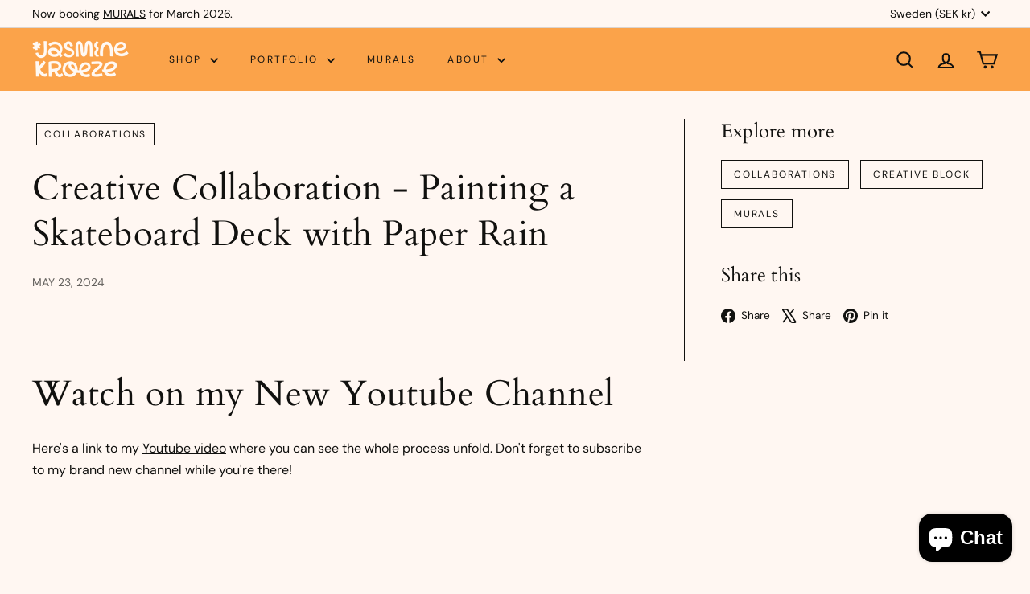

--- FILE ---
content_type: text/css
request_url: https://jasminekroeze.com/cdn/shop/t/3/assets/custom.css?v=17465234457847979791755527683
body_size: -565
content:
.two-col{display:grid;grid-template-columns:1fr 1fr;gap:30px}header.gallery-header{margin:40px 0}.two-col form#contact_form select{width:100%;margin:0 0 10px}.two-col form#contact_form .grid .large--one-half{margin:0 0 10px}@media only screen and (min-width: 769px){.two-col form#contact_form .grid .large--one-half{width:50%}}@media only screen and (max-width: 768px){.two-col{grid-template-columns:1fr}}body.template-page-gallery .custom-img-grid-box-inner p{font-weight:unset!important;font-size:12px}
/*# sourceMappingURL=/cdn/shop/t/3/assets/custom.css.map?v=17465234457847979791755527683 */


--- FILE ---
content_type: text/javascript
request_url: https://jasminekroeze.com/cdn/shop/t/3/assets/section-collection-header.js?v=40131443076822210851726529800
body_size: -477
content:
import{config}from"@archetype-themes/scripts/config";import{EVENTS,publish}from"@archetype-themes/utils/pubsub";let hasLoadedBefore=!1;class CollectionHeader extends HTMLElement{constructor(){super(),this.namespace=".collection-header";var heroImageContainer=this.querySelector(".collection-hero");heroImageContainer?(hasLoadedBefore&&this.checkIfNeedReload(),heroImageContainer.classList.remove("loading","loading--delayed"),heroImageContainer.classList.add("loaded")):config.overlayHeader&&publish(EVENTS.headerOverlayDisable),hasLoadedBefore=!0}checkIfNeedReload(){if(Shopify.designMode&&config.overlayHeader){var header=document.querySelector(".header-wrapper");header.classList.contains("header-wrapper--overlay")||location.reload()}}}customElements.define("section-collection-header",CollectionHeader);
//# sourceMappingURL=/cdn/shop/t/3/assets/section-collection-header.js.map?v=40131443076822210851726529800
